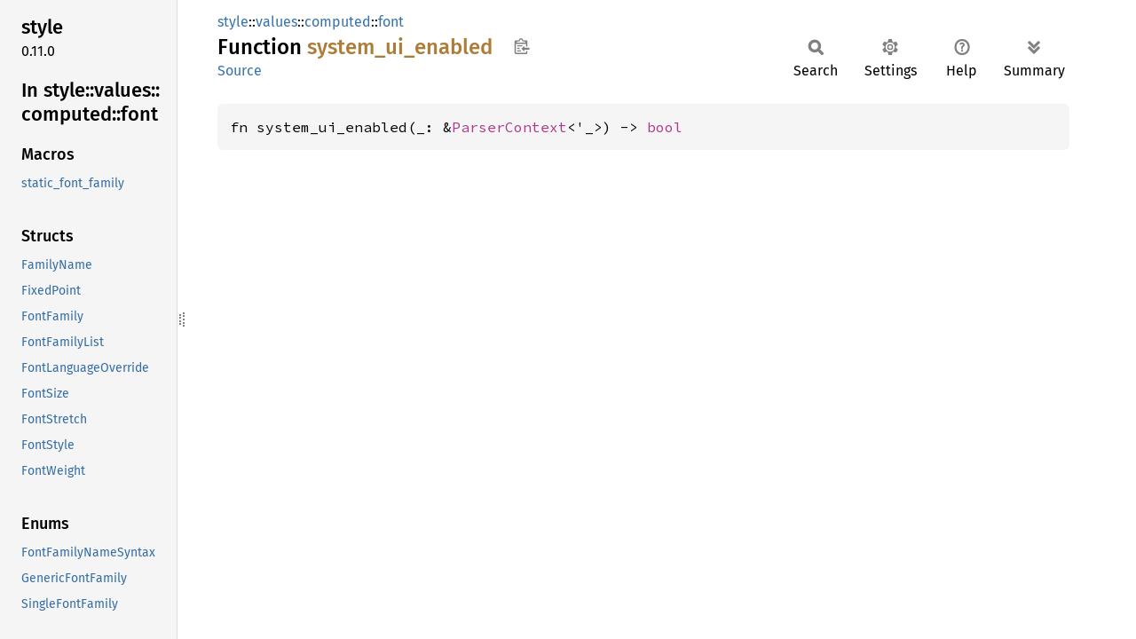

--- FILE ---
content_type: text/html; charset=utf-8
request_url: https://doc.servo.org/style/values/computed/font/fn.system_ui_enabled.html
body_size: 1327
content:
<!DOCTYPE html><html lang="en"><head><meta charset="utf-8"><meta name="viewport" content="width=device-width, initial-scale=1.0"><meta name="generator" content="rustdoc"><meta name="description" content="API documentation for the Rust `system_ui_enabled` fn in crate `style`."><title>system_ui_enabled in style::values::computed::font - Rust</title><script>if(window.location.protocol!=="file:")document.head.insertAdjacentHTML("beforeend","SourceSerif4-Regular-6b053e98.ttf.woff2,FiraSans-Italic-81dc35de.woff2,FiraSans-Regular-0fe48ade.woff2,FiraSans-MediumItalic-ccf7e434.woff2,FiraSans-Medium-e1aa3f0a.woff2,SourceCodePro-Regular-8badfe75.ttf.woff2,SourceCodePro-Semibold-aa29a496.ttf.woff2".split(",").map(f=>`<link rel="preload" as="font" type="font/woff2"href="../../../../static.files/${f}">`).join(""))</script><link rel="stylesheet" href="../../../../static.files/normalize-9960930a.css"><link rel="stylesheet" href="../../../../static.files/rustdoc-e56847b5.css"><meta name="rustdoc-vars" data-root-path="../../../../" data-static-root-path="../../../../static.files/" data-current-crate="style" data-themes="" data-resource-suffix="" data-rustdoc-version="1.91.0 (f8297e351 2025-10-28)" data-channel="1.91.0" data-search-js="search-e256b49e.js" data-stringdex-js="stringdex-c3e638e9.js" data-settings-js="settings-c38705f0.js" ><script src="../../../../static.files/storage-e2aeef58.js"></script><script defer src="sidebar-items.js"></script><script defer src="../../../../static.files/main-6dc2a7f3.js"></script><noscript><link rel="stylesheet" href="../../../../static.files/noscript-263c88ec.css"></noscript><link rel="alternate icon" type="image/png" href="../../../../static.files/favicon-32x32-eab170b8.png"><link rel="icon" type="image/svg+xml" href="../../../../static.files/favicon-044be391.svg"></head><body class="rustdoc fn"><!--[if lte IE 11]><div class="warning">This old browser is unsupported and will most likely display funky things.</div><![endif]--><rustdoc-topbar><h2><a href="#">system_ui_enabled</a></h2></rustdoc-topbar><nav class="sidebar"><div class="sidebar-crate"><h2><a href="../../../../style/index.html">style</a><span class="version">0.11.0</span></h2></div><div class="sidebar-elems"><div id="rustdoc-modnav"><h2><a href="index.html">In style::<wbr>values::<wbr>computed::<wbr>font</a></h2></div></div></nav><div class="sidebar-resizer" title="Drag to resize sidebar"></div><main><div class="width-limiter"><section id="main-content" class="content"><div class="main-heading"><div class="rustdoc-breadcrumbs"><a href="../../../index.html">style</a>::<wbr><a href="../../index.html">values</a>::<wbr><a href="../index.html">computed</a>::<wbr><a href="index.html">font</a></div><h1>Function <span class="fn">system_<wbr>ui_<wbr>enabled</span>&nbsp;<button id="copy-path" title="Copy item path to clipboard">Copy item path</button></h1><rustdoc-toolbar></rustdoc-toolbar><span class="sub-heading"><a class="src" href="../../../../src/style/values/computed/font.rs.html#584-586">Source</a> </span></div><pre class="rust item-decl"><code>fn system_ui_enabled(_: &amp;<a class="struct" href="../../../parser/struct.ParserContext.html" title="struct style::parser::ParserContext">ParserContext</a>&lt;'_&gt;) -&gt; <a class="primitive" href="https://doc.rust-lang.org/1.91.0/std/primitive.bool.html">bool</a></code></pre></section></div></main><script defer src="https://static.cloudflareinsights.com/beacon.min.js/vcd15cbe7772f49c399c6a5babf22c1241717689176015" integrity="sha512-ZpsOmlRQV6y907TI0dKBHq9Md29nnaEIPlkf84rnaERnq6zvWvPUqr2ft8M1aS28oN72PdrCzSjY4U6VaAw1EQ==" data-cf-beacon='{"version":"2024.11.0","token":"2d16d07e80de4d1dbebd7e5eb915652a","r":1,"server_timing":{"name":{"cfCacheStatus":true,"cfEdge":true,"cfExtPri":true,"cfL4":true,"cfOrigin":true,"cfSpeedBrain":true},"location_startswith":null}}' crossorigin="anonymous"></script>
</body></html>

--- FILE ---
content_type: application/javascript; charset=utf-8
request_url: https://doc.servo.org/static.files/main-6dc2a7f3.js
body_size: 10571
content:
"use strict";window.RUSTDOC_TOOLTIP_HOVER_MS=300;window.RUSTDOC_TOOLTIP_HOVER_EXIT_MS=450;function resourcePath(basename,extension){return getVar("root-path")+basename+getVar("resource-suffix")+extension;}function hideMain(){addClass(document.getElementById(MAIN_ID),"hidden");const toggle=document.getElementById("toggle-all-docs");if(toggle){toggle.setAttribute("disabled","disabled");}}function showMain(){const main=document.getElementById(MAIN_ID);if(!main){return;}removeClass(main,"hidden");const mainHeading=main.querySelector(".main-heading");if(mainHeading&&window.searchState.rustdocToolbar){if(window.searchState.rustdocToolbar.parentElement){window.searchState.rustdocToolbar.parentElement.removeChild(window.searchState.rustdocToolbar,);}mainHeading.appendChild(window.searchState.rustdocToolbar);}const toggle=document.getElementById("toggle-all-docs");if(toggle){toggle.removeAttribute("disabled");}}window.rootPath=getVar("root-path");window.currentCrate=getVar("current-crate");function getVirtualKey(ev){if("key"in ev&&typeof ev.key!=="undefined"){return ev.key;}const c=ev.charCode||ev.keyCode;if(c===27){return"Escape";}return String.fromCharCode(c);}const MAIN_ID="main-content";const ALTERNATIVE_DISPLAY_ID="alternative-display";const NOT_DISPLAYED_ID="not-displayed";function getNakedUrl(){return window.location.href.split("?")[0].split("#")[0];}function insertAfter(newNode,referenceNode){referenceNode.parentNode.insertBefore(newNode,referenceNode.nextSibling);}function getOrCreateSection(id,classes){let el=document.getElementById(id);if(!el){el=document.createElement("section");el.id=id;el.className=classes;insertAfter(el,document.getElementById(MAIN_ID));}return el;}function getAlternativeDisplayElem(){return getOrCreateSection(ALTERNATIVE_DISPLAY_ID,"content hidden");}function getNotDisplayedElem(){return getOrCreateSection(NOT_DISPLAYED_ID,"hidden");}function switchDisplayedElement(elemToDisplay){const el=getAlternativeDisplayElem();if(el.children.length>0){getNotDisplayedElem().appendChild(el.firstElementChild);}if(elemToDisplay===null){addClass(el,"hidden");showMain();return;}el.appendChild(elemToDisplay);hideMain();removeClass(el,"hidden");const mainHeading=elemToDisplay.querySelector(".main-heading");if(mainHeading&&window.searchState.rustdocToolbar){if(window.searchState.rustdocToolbar.parentElement){window.searchState.rustdocToolbar.parentElement.removeChild(window.searchState.rustdocToolbar,);}mainHeading.appendChild(window.searchState.rustdocToolbar);}}function browserSupportsHistoryApi(){return window.history&&typeof window.history.pushState==="function";}function preLoadCss(cssUrl){const link=document.createElement("link");link.href=cssUrl;link.rel="preload";link.as="style";document.getElementsByTagName("head")[0].appendChild(link);}(function(){const isHelpPage=window.location.pathname.endsWith("/help.html");function loadScript(url,errorCallback){const script=document.createElement("script");script.src=url;if(errorCallback!==undefined){script.onerror=errorCallback;}document.head.append(script);}onEachLazy(document.querySelectorAll(".settings-menu"),settingsMenu=>{settingsMenu.querySelector("a").onclick=event=>{if(event.ctrlKey||event.altKey||event.metaKey){return;}window.hideAllModals(false);addClass(settingsMenu,"rotate");event.preventDefault();loadScript(getVar("static-root-path")+getVar("settings-js"));setTimeout(()=>{const themes=getVar("themes").split(",");for(const theme of themes){if(theme!==""){preLoadCss(getVar("root-path")+theme+".css");}}},0);};});window.searchState={rustdocToolbar:document.querySelector("rustdoc-toolbar"),loadingText:"Loading search results...",inputElement:()=>{let el=document.getElementsByClassName("search-input")[0];if(!el){const out=nonnull(nonnull(window.searchState.outputElement()).parentElement);const hdr=document.createElement("div");hdr.className="main-heading search-results-main-heading";const params=window.searchState.getQueryStringParams();const autofocusParam=params.search===""?"autofocus":"";hdr.innerHTML=`<nav class="sub">
                    <form class="search-form loading">
                        <span></span> <!-- This empty span is a hacky fix for Safari: see #93184 -->
                        <input
                            ${autofocusParam}
                            class="search-input"
                            name="search"
                            aria-label="Run search in the documentation"
                            autocomplete="off"
                            spellcheck="false"
                            placeholder="Type ‘S’ or ‘/’ to search, ‘?’ for more options…"
                            type="search">
                    </form>
                </nav><div class="search-switcher"></div>`;out.insertBefore(hdr,window.searchState.outputElement());el=document.getElementsByClassName("search-input")[0];}if(el instanceof HTMLInputElement){return el;}return null;},containerElement:()=>{let el=document.getElementById("search");if(!el){el=document.createElement("section");el.id="search";getNotDisplayedElem().appendChild(el);}return el;},outputElement:()=>{const container=window.searchState.containerElement();if(!container){return null;}let el=container.querySelector(".search-out");if(!el){el=document.createElement("div");el.className="search-out";container.appendChild(el);}return el;},title:document.title,titleBeforeSearch:document.title,timeout:null,currentTab:0,focusedByTab:[null,null,null],clearInputTimeout:()=>{if(window.searchState.timeout!==null){clearTimeout(window.searchState.timeout);window.searchState.timeout=null;}},isDisplayed:()=>{const container=window.searchState.containerElement();if(!container){return false;}return!!container.parentElement&&container.parentElement.id===ALTERNATIVE_DISPLAY_ID;},focus:()=>{const inputElement=window.searchState.inputElement();window.searchState.showResults();if(inputElement){inputElement.focus();requestAnimationFrame(()=>inputElement.focus());}},defocus:()=>{nonnull(window.searchState.inputElement()).blur();},toggle:()=>{if(window.searchState.isDisplayed()){window.searchState.defocus();window.searchState.hideResults();}else{window.searchState.focus();}},showResults:()=>{document.title=window.searchState.title;if(window.searchState.isDisplayed()){return;}const search=window.searchState.containerElement();switchDisplayedElement(search);const btn=document.querySelector("#search-button a");if(browserSupportsHistoryApi()&&btn instanceof HTMLAnchorElement&&window.searchState.getQueryStringParams().search===undefined){history.pushState(null,"",btn.href);}const btnLabel=document.querySelector("#search-button a span.label");if(btnLabel){btnLabel.innerHTML="Exit";}},removeQueryParameters:()=>{document.title=window.searchState.titleBeforeSearch;if(browserSupportsHistoryApi()){history.replaceState(null,"",getNakedUrl()+window.location.hash);}},hideResults:()=>{switchDisplayedElement(null);window.searchState.removeQueryParameters();const btnLabel=document.querySelector("#search-button a span.label");if(btnLabel){btnLabel.innerHTML="Search";}},getQueryStringParams:()=>{const params={};window.location.search.substring(1).split("&").map(s=>{const pair=s.split("=").map(x=>x.replace(/\+/g," "));params[decodeURIComponent(pair[0])]=typeof pair[1]==="undefined"?null:decodeURIComponent(pair[1]);});return params;},setup:()=>{let searchLoaded=false;const search_input=window.searchState.inputElement();if(!search_input){return;}function sendSearchForm(){document.getElementsByClassName("search-form")[0].submit();}function loadSearch(){if(!searchLoaded){searchLoaded=true;window.rr_=data=>{window.searchIndex=data;};if(!window.StringdexOnload){window.StringdexOnload=[];}window.StringdexOnload.push(()=>{loadScript(getVar("static-root-path")+getVar("search-js"),sendSearchForm,);});loadScript(getVar("static-root-path")+getVar("stringdex-js"),sendSearchForm);loadScript(resourcePath("search.index/root",".js"),sendSearchForm);}}search_input.addEventListener("focus",()=>{loadSearch();});const btn=document.getElementById("search-button");if(btn){btn.onclick=event=>{if(event.ctrlKey||event.altKey||event.metaKey){return;}event.preventDefault();window.searchState.toggle();loadSearch();};}if(browserSupportsHistoryApi()){const previousTitle=document.title;window.addEventListener("popstate",e=>{const params=window.searchState.getQueryStringParams();document.title=previousTitle;const inputElement=window.searchState.inputElement();if(params.search!==undefined&&inputElement!==null){loadSearch();inputElement.value=params.search;e.preventDefault();window.searchState.showResults();if(params.search===""){window.searchState.focus();}}else{window.searchState.hideResults();}});}window.onpageshow=()=>{const inputElement=window.searchState.inputElement();const qSearch=window.searchState.getQueryStringParams().search;if(qSearch!==undefined&&inputElement!==null){if(inputElement.value===""){inputElement.value=qSearch;}window.searchState.showResults();if(qSearch===""){loadSearch();window.searchState.focus();}}else{window.searchState.hideResults();}};const params=window.searchState.getQueryStringParams();if(params.search!==undefined){window.searchState.setLoadingSearch();loadSearch();}},setLoadingSearch:()=>{const search=window.searchState.outputElement();nonnull(search).innerHTML="<h3 class=\"search-loading\">"+window.searchState.loadingText+"</h3>";window.searchState.showResults();},descShards:new Map(),loadDesc:async function({descShard,descIndex}){if(descShard.promise===null){descShard.promise=new Promise((resolve,reject)=>{descShard.resolve=resolve;const ds=descShard;const fname=`${ds.crate}-desc-${ds.shard}-`;const url=resourcePath(`search.desc/${descShard.crate}/${fname}`,".js",);loadScript(url,reject);});}const list=await descShard.promise;return list[descIndex];},loadedDescShard:function(crate,shard,data){this.descShards.get(crate)[shard].resolve(data.split("\n"));},};const toggleAllDocsId="toggle-all-docs";let savedHash="";function handleHashes(ev){if(ev!==null&&window.searchState.isDisplayed()&&ev.newURL){switchDisplayedElement(null);const hash=ev.newURL.slice(ev.newURL.indexOf("#")+1);if(browserSupportsHistoryApi()){history.replaceState(null,"",getNakedUrl()+window.location.search+"#"+hash);}const elem=document.getElementById(hash);if(elem){elem.scrollIntoView();}}const pageId=window.location.hash.replace(/^#/,"");if(savedHash!==pageId){savedHash=pageId;if(pageId!==""){expandSection(pageId);}}if(savedHash.startsWith("impl-")){const splitAt=savedHash.indexOf("/");if(splitAt!==-1){const implId=savedHash.slice(0,splitAt);const assocId=savedHash.slice(splitAt+1);const implElems=document.querySelectorAll(`details > summary > section[id^="${implId}"]`,);onEachLazy(implElems,implElem=>{const numbered=/^(.+?)-([0-9]+)$/.exec(implElem.id);if(implElem.id!==implId&&(!numbered||numbered[1]!==implId)){return false;}return onEachLazy(implElem.parentElement.parentElement.querySelectorAll(`[id^="${assocId}"]`),item=>{const numbered=/^(.+?)-([0-9]+)$/.exec(item.id);if(item.id===assocId||(numbered&&numbered[1]===assocId)){openParentDetails(item);item.scrollIntoView();setTimeout(()=>{window.location.replace("#"+item.id);},0);return true;}},);});}}}function onHashChange(ev){hideSidebar();handleHashes(ev);}function openParentDetails(elem){while(elem){if(elem.tagName==="DETAILS"){elem.open=true;}elem=elem.parentElement;}}function expandSection(id){openParentDetails(document.getElementById(id));}function handleEscape(ev){window.searchState.clearInputTimeout();window.searchState.hideResults();ev.preventDefault();window.searchState.defocus();window.hideAllModals(true);}function handleShortcut(ev){const disableShortcuts=getSettingValue("disable-shortcuts")==="true";if(ev.ctrlKey||ev.altKey||ev.metaKey||disableShortcuts){return;}if(document.activeElement&&document.activeElement.tagName==="INPUT"&&document.activeElement.type!=="checkbox"&&document.activeElement.type!=="radio"){switch(getVirtualKey(ev)){case"Escape":handleEscape(ev);break;}}else{switch(getVirtualKey(ev)){case"Escape":handleEscape(ev);break;case"s":case"S":case"/":ev.preventDefault();window.searchState.focus();break;case"+":ev.preventDefault();expandAllDocs();break;case"-":ev.preventDefault();collapseAllDocs(false);break;case"_":ev.preventDefault();collapseAllDocs(true);break;case"?":showHelp();break;default:break;}}}document.addEventListener("keypress",handleShortcut);document.addEventListener("keydown",handleShortcut);function addSidebarItems(){if(!window.SIDEBAR_ITEMS){return;}const sidebar=document.getElementById("rustdoc-modnav");function block(shortty,id,longty){const filtered=window.SIDEBAR_ITEMS[shortty];if(!filtered){return;}const modpath=hasClass(document.querySelector(".rustdoc"),"mod")?"../":"";const h3=document.createElement("h3");h3.innerHTML=`<a href="${modpath}index.html#${id}">${longty}</a>`;const ul=document.createElement("ul");ul.className="block "+shortty;for(const name of filtered){let path;if(shortty==="mod"){path=`${modpath}${name}/index.html`;}else{path=`${modpath}${shortty}.${name}.html`;}let current_page=document.location.href.toString();if(current_page.endsWith("/")){current_page+="index.html";}const link=document.createElement("a");link.href=path;link.textContent=name;const li=document.createElement("li");if(link.href===current_page){li.classList.add("current");}li.appendChild(link);ul.appendChild(li);}sidebar.appendChild(h3);sidebar.appendChild(ul);}if(sidebar){block("primitive","primitives","Primitive Types");block("mod","modules","Modules");block("macro","macros","Macros");block("struct","structs","Structs");block("enum","enums","Enums");block("constant","constants","Constants");block("static","static","Statics");block("trait","traits","Traits");block("fn","functions","Functions");block("type","types","Type Aliases");block("union","unions","Unions");block("foreigntype","foreign-types","Foreign Types");block("keyword","keywords","Keywords");block("attribute","attributes","Attributes");block("attr","attributes","Attribute Macros");block("derive","derives","Derive Macros");block("traitalias","trait-aliases","Trait Aliases");}}window.register_implementors=imp=>{const implementors=document.getElementById("implementors-list");const synthetic_implementors=document.getElementById("synthetic-implementors-list");const inlined_types=new Set();const TEXT_IDX=0;const SYNTHETIC_IDX=1;const TYPES_IDX=2;if(synthetic_implementors){onEachLazy(synthetic_implementors.getElementsByClassName("impl"),el=>{const aliases=el.getAttribute("data-aliases");if(!aliases){return;}aliases.split(",").forEach(alias=>{inlined_types.add(alias);});});}let currentNbImpls=implementors.getElementsByClassName("impl").length;const traitName=document.querySelector(".main-heading h1 > .trait").textContent;const baseIdName="impl-"+traitName+"-";const libs=Object.getOwnPropertyNames(imp);const script=document.querySelector("script[data-ignore-extern-crates]");const ignoreExternCrates=new Set((script?script.getAttribute("data-ignore-extern-crates"):"").split(","),);for(const lib of libs){if(lib===window.currentCrate||ignoreExternCrates.has(lib)){continue;}const structs=imp[lib];struct_loop:for(const struct of structs){const list=struct[SYNTHETIC_IDX]?synthetic_implementors:implementors;if(struct[SYNTHETIC_IDX]){for(const struct_type of struct[TYPES_IDX]){if(inlined_types.has(struct_type)){continue struct_loop;}inlined_types.add(struct_type);}}const code=document.createElement("h3");code.innerHTML=struct[TEXT_IDX];addClass(code,"code-header");onEachLazy(code.getElementsByTagName("a"),elem=>{const href=elem.getAttribute("href");if(href&&!href.startsWith("#")&&!/^(?:[a-z+]+:)?\/\//.test(href)){elem.setAttribute("href",window.rootPath+href);}});const currentId=baseIdName+currentNbImpls;const anchor=document.createElement("a");anchor.href="#"+currentId;addClass(anchor,"anchor");const display=document.createElement("div");display.id=currentId;addClass(display,"impl");display.appendChild(anchor);display.appendChild(code);list.appendChild(display);currentNbImpls+=1;}}};if(window.pending_implementors){window.register_implementors(window.pending_implementors);}window.register_type_impls=imp=>{if(!imp||!imp[window.currentCrate]){return;}window.pending_type_impls=undefined;const idMap=new Map();let implementations=document.getElementById("implementations-list");let trait_implementations=document.getElementById("trait-implementations-list");let trait_implementations_header=document.getElementById("trait-implementations");const script=document.querySelector("script[data-self-path]");const selfPath=script?script.getAttribute("data-self-path"):null;const mainContent=document.querySelector("#main-content");const sidebarSection=document.querySelector(".sidebar section");let methods=document.querySelector(".sidebar .block.method");let associatedTypes=document.querySelector(".sidebar .block.associatedtype");let associatedConstants=document.querySelector(".sidebar .block.associatedconstant");let sidebarTraitList=document.querySelector(".sidebar .block.trait-implementation");for(const impList of imp[window.currentCrate]){const types=impList.slice(2);const text=impList[0];const isTrait=impList[1]!==0;const traitName=impList[1];if(types.indexOf(selfPath)===-1){continue;}let outputList=isTrait?trait_implementations:implementations;if(outputList===null){const outputListName=isTrait?"Trait Implementations":"Implementations";const outputListId=isTrait?"trait-implementations-list":"implementations-list";const outputListHeaderId=isTrait?"trait-implementations":"implementations";const outputListHeader=document.createElement("h2");outputListHeader.id=outputListHeaderId;outputListHeader.innerText=outputListName;outputList=document.createElement("div");outputList.id=outputListId;if(isTrait){const link=document.createElement("a");link.href=`#${outputListHeaderId}`;link.innerText="Trait Implementations";const h=document.createElement("h3");h.appendChild(link);trait_implementations=outputList;trait_implementations_header=outputListHeader;sidebarSection.appendChild(h);sidebarTraitList=document.createElement("ul");sidebarTraitList.className="block trait-implementation";sidebarSection.appendChild(sidebarTraitList);mainContent.appendChild(outputListHeader);mainContent.appendChild(outputList);}else{implementations=outputList;if(trait_implementations){mainContent.insertBefore(outputListHeader,trait_implementations_header);mainContent.insertBefore(outputList,trait_implementations_header);}else{const mainContent=document.querySelector("#main-content");mainContent.appendChild(outputListHeader);mainContent.appendChild(outputList);}}}const template=document.createElement("template");template.innerHTML=text;onEachLazy(template.content.querySelectorAll("a"),elem=>{const href=elem.getAttribute("href");if(href&&!href.startsWith("#")&&!/^(?:[a-z+]+:)?\/\//.test(href)){elem.setAttribute("href",window.rootPath+href);}});onEachLazy(template.content.querySelectorAll("[id]"),el=>{let i=0;if(idMap.has(el.id)){i=idMap.get(el.id);}else if(document.getElementById(el.id)){i=1;while(document.getElementById(`${el.id}-${2 * i}`)){i=2*i;}while(document.getElementById(`${el.id}-${i}`)){i+=1;}}if(i!==0){const oldHref=`#${el.id}`;const newHref=`#${el.id}-${i}`;el.id=`${el.id}-${i}`;onEachLazy(template.content.querySelectorAll("a[href]"),link=>{if(link.getAttribute("href")===oldHref){link.href=newHref;}});}idMap.set(el.id,i+1);});const templateAssocItems=template.content.querySelectorAll("section.tymethod, "+"section.method, section.associatedtype, section.associatedconstant");if(isTrait){const li=document.createElement("li");const a=document.createElement("a");a.href=`#${template.content.querySelector(".impl").id}`;a.textContent=traitName;li.appendChild(a);sidebarTraitList.append(li);}else{onEachLazy(templateAssocItems,item=>{let block=hasClass(item,"associatedtype")?associatedTypes:(hasClass(item,"associatedconstant")?associatedConstants:(methods));if(!block){const blockTitle=hasClass(item,"associatedtype")?"Associated Types":(hasClass(item,"associatedconstant")?"Associated Constants":("Methods"));const blockClass=hasClass(item,"associatedtype")?"associatedtype":(hasClass(item,"associatedconstant")?"associatedconstant":("method"));const blockHeader=document.createElement("h3");const blockLink=document.createElement("a");blockLink.href="#implementations";blockLink.innerText=blockTitle;blockHeader.appendChild(blockLink);block=document.createElement("ul");block.className=`block ${blockClass}`;const insertionReference=methods||sidebarTraitList;if(insertionReference){const insertionReferenceH=insertionReference.previousElementSibling;sidebarSection.insertBefore(blockHeader,insertionReferenceH);sidebarSection.insertBefore(block,insertionReferenceH);}else{sidebarSection.appendChild(blockHeader);sidebarSection.appendChild(block);}if(hasClass(item,"associatedtype")){associatedTypes=block;}else if(hasClass(item,"associatedconstant")){associatedConstants=block;}else{methods=block;}}const li=document.createElement("li");const a=document.createElement("a");a.innerText=item.id.split("-")[0].split(".")[1];a.href=`#${item.id}`;li.appendChild(a);block.appendChild(li);});}outputList.appendChild(template.content);}for(const list of[methods,associatedTypes,associatedConstants,sidebarTraitList]){if(!list){continue;}const newChildren=Array.prototype.slice.call(list.children);newChildren.sort((a,b)=>{const aI=a.innerText;const bI=b.innerText;return aI<bI?-1:aI>bI?1:0;});list.replaceChildren(...newChildren);}};if(window.pending_type_impls){window.register_type_impls(window.pending_type_impls);}function addSidebarCrates(){if(!window.ALL_CRATES){return;}const sidebarElems=document.getElementById("rustdoc-modnav");if(!sidebarElems){return;}const h3=document.createElement("h3");h3.innerHTML="Crates";const ul=document.createElement("ul");ul.className="block crate";for(const crate of window.ALL_CRATES){const link=document.createElement("a");link.href=window.rootPath+crate+"/index.html";link.textContent=crate;const li=document.createElement("li");if(window.rootPath!=="./"&&crate===window.currentCrate){li.className="current";}li.appendChild(link);ul.appendChild(li);}sidebarElems.appendChild(h3);sidebarElems.appendChild(ul);}function expandAllDocs(){const innerToggle=document.getElementById(toggleAllDocsId);removeClass(innerToggle,"will-expand");onEachLazy(document.getElementsByClassName("toggle"),e=>{if(!hasClass(e,"type-contents-toggle")&&!hasClass(e,"more-examples-toggle")){e.open=true;}});innerToggle.children[0].innerText="Summary";}function collapseAllDocs(collapseImpls){const innerToggle=document.getElementById(toggleAllDocsId);addClass(innerToggle,"will-expand");onEachLazy(document.getElementsByClassName("toggle"),e=>{if((collapseImpls||e.parentNode.id!=="implementations-list")||(!hasClass(e,"implementors-toggle")&&!hasClass(e,"type-contents-toggle"))){e.open=false;}});innerToggle.children[0].innerText="Show all";}function toggleAllDocs(ev){const innerToggle=document.getElementById(toggleAllDocsId);if(!innerToggle){return;}if(hasClass(innerToggle,"will-expand")){expandAllDocs();}else{collapseAllDocs(ev!==undefined&&ev.shiftKey);}}(function(){const toggles=document.getElementById(toggleAllDocsId);if(toggles){toggles.onclick=toggleAllDocs;}const hideMethodDocs=getSettingValue("auto-hide-method-docs")==="true";const hideImplementations=getSettingValue("auto-hide-trait-implementations")==="true";const hideLargeItemContents=getSettingValue("auto-hide-large-items")!=="false";function setImplementorsTogglesOpen(id,open){const list=document.getElementById(id);if(list!==null){onEachLazy(list.getElementsByClassName("implementors-toggle"),e=>{e.open=open;});}}if(hideImplementations){setImplementorsTogglesOpen("trait-implementations-list",false);setImplementorsTogglesOpen("blanket-implementations-list",false);}onEachLazy(document.getElementsByClassName("toggle"),e=>{if(!hideLargeItemContents&&hasClass(e,"type-contents-toggle")){e.open=true;}if(hideMethodDocs&&hasClass(e,"method-toggle")){e.open=false;}});}());window.rustdoc_add_line_numbers_to_examples=()=>{function generateLine(nb){return`<span data-nosnippet>${nb}</span>`;}onEachLazy(document.querySelectorAll(".rustdoc:not(.src) :not(.scraped-example) > .example-wrap > pre > code",),code=>{if(hasClass(code.parentElement.parentElement,"hide-lines")){removeClass(code.parentElement.parentElement,"hide-lines");return;}const lines=code.innerHTML.split("\n");const digits=(lines.length+"").length;code.innerHTML=lines.map((line,index)=>generateLine(index+1)+line).join("\n");addClass(code.parentElement.parentElement,`digits-${digits}`);});};window.rustdoc_remove_line_numbers_from_examples=()=>{onEachLazy(document.querySelectorAll(".rustdoc:not(.src) :not(.scraped-example) > .example-wrap"),x=>addClass(x,"hide-lines"),);};if(getSettingValue("line-numbers")==="true"){window.rustdoc_add_line_numbers_to_examples();}function showSidebar(){window.hideAllModals(false);const sidebar=document.getElementsByClassName("sidebar")[0];addClass(sidebar,"shown");}function hideSidebar(){const sidebar=document.getElementsByClassName("sidebar")[0];removeClass(sidebar,"shown");}window.addEventListener("resize",()=>{if(window.CURRENT_TOOLTIP_ELEMENT){const base=window.CURRENT_TOOLTIP_ELEMENT.TOOLTIP_BASE;const force_visible=base.TOOLTIP_FORCE_VISIBLE;hideTooltip(false);if(force_visible){showTooltip(base);base.TOOLTIP_FORCE_VISIBLE=true;}}});const mainElem=document.getElementById(MAIN_ID);if(mainElem){mainElem.addEventListener("click",hideSidebar);}onEachLazy(document.querySelectorAll("a[href^='#']"),el=>{el.addEventListener("click",()=>{expandSection(el.hash.slice(1));hideSidebar();});});onEachLazy(document.querySelectorAll(".toggle > summary:not(.hideme)"),el=>{el.addEventListener("click",e=>{if(!e.target.matches("summary, a, a *")){e.preventDefault();}});});function showTooltip(e){const notable_ty=e.getAttribute("data-notable-ty");if(!window.NOTABLE_TRAITS&&notable_ty){const data=document.getElementById("notable-traits-data");if(data){window.NOTABLE_TRAITS=JSON.parse(data.innerText);}else{throw new Error("showTooltip() called with notable without any notable traits!");}}if(window.CURRENT_TOOLTIP_ELEMENT&&window.CURRENT_TOOLTIP_ELEMENT.TOOLTIP_BASE===e){clearTooltipHoverTimeout(window.CURRENT_TOOLTIP_ELEMENT);return;}window.hideAllModals(false);const wrapper=Object.assign(document.createElement("div"),{TOOLTIP_BASE:e});if(notable_ty){wrapper.innerHTML="<div class=\"content\">"+window.NOTABLE_TRAITS[notable_ty]+"</div>";}else{const ttl=e.getAttribute("title");if(ttl!==null){e.setAttribute("data-title",ttl);e.removeAttribute("title");}const dttl=e.getAttribute("data-title");if(dttl!==null){const titleContent=document.createElement("div");titleContent.className="content";titleContent.appendChild(document.createTextNode(dttl));wrapper.appendChild(titleContent);}}wrapper.className="tooltip popover";const focusCatcher=document.createElement("div");focusCatcher.setAttribute("tabindex","0");focusCatcher.onfocus=hideTooltip;wrapper.appendChild(focusCatcher);const pos=e.getBoundingClientRect();wrapper.style.top=(pos.top+window.scrollY+pos.height)+"px";wrapper.style.left=0;wrapper.style.right="auto";wrapper.style.visibility="hidden";document.body.appendChild(wrapper);const wrapperPos=wrapper.getBoundingClientRect();const finalPos=pos.left+window.scrollX-wrapperPos.width+24;if(finalPos>0){wrapper.style.left=finalPos+"px";}else{wrapper.style.setProperty("--popover-arrow-offset",(wrapperPos.right-pos.right+4)+"px",);}wrapper.style.visibility="";window.CURRENT_TOOLTIP_ELEMENT=wrapper;clearTooltipHoverTimeout(window.CURRENT_TOOLTIP_ELEMENT);wrapper.onpointerenter=ev=>{if(ev.pointerType!=="mouse"){return;}clearTooltipHoverTimeout(e);};wrapper.onpointerleave=ev=>{if(ev.pointerType!=="mouse"||!(ev.relatedTarget instanceof HTMLElement)){return;}if(!e.TOOLTIP_FORCE_VISIBLE&&!e.contains(ev.relatedTarget)){setTooltipHoverTimeout(e,false);addClass(wrapper,"fade-out");}};}function setTooltipHoverTimeout(element,show){clearTooltipHoverTimeout(element);if(!show&&!window.CURRENT_TOOLTIP_ELEMENT){return;}if(show&&window.CURRENT_TOOLTIP_ELEMENT){return;}if(window.CURRENT_TOOLTIP_ELEMENT&&window.CURRENT_TOOLTIP_ELEMENT.TOOLTIP_BASE!==element){return;}element.TOOLTIP_HOVER_TIMEOUT=setTimeout(()=>{if(show){showTooltip(element);}else if(!element.TOOLTIP_FORCE_VISIBLE){hideTooltip(false);}},show?window.RUSTDOC_TOOLTIP_HOVER_MS:window.RUSTDOC_TOOLTIP_HOVER_EXIT_MS);}function clearTooltipHoverTimeout(element){if(element.TOOLTIP_HOVER_TIMEOUT!==undefined){removeClass(window.CURRENT_TOOLTIP_ELEMENT,"fade-out");clearTimeout(element.TOOLTIP_HOVER_TIMEOUT);delete element.TOOLTIP_HOVER_TIMEOUT;}}function tooltipBlurHandler(event){if(window.CURRENT_TOOLTIP_ELEMENT&&!window.CURRENT_TOOLTIP_ELEMENT.contains(document.activeElement)&&!window.CURRENT_TOOLTIP_ELEMENT.contains(event.relatedTarget)&&!window.CURRENT_TOOLTIP_ELEMENT.TOOLTIP_BASE.contains(document.activeElement)&&!window.CURRENT_TOOLTIP_ELEMENT.TOOLTIP_BASE.contains(event.relatedTarget)){setTimeout(()=>hideTooltip(false),0);}}function hideTooltip(focus){if(window.CURRENT_TOOLTIP_ELEMENT){if(window.CURRENT_TOOLTIP_ELEMENT.TOOLTIP_BASE.TOOLTIP_FORCE_VISIBLE){if(focus){window.CURRENT_TOOLTIP_ELEMENT.TOOLTIP_BASE.focus();}window.CURRENT_TOOLTIP_ELEMENT.TOOLTIP_BASE.TOOLTIP_FORCE_VISIBLE=false;}document.body.removeChild(window.CURRENT_TOOLTIP_ELEMENT);clearTooltipHoverTimeout(window.CURRENT_TOOLTIP_ELEMENT);window.CURRENT_TOOLTIP_ELEMENT=undefined;}}onEachLazy(document.getElementsByClassName("tooltip"),e=>{e.onclick=()=>{e.TOOLTIP_FORCE_VISIBLE=e.TOOLTIP_FORCE_VISIBLE?false:true;if(window.CURRENT_TOOLTIP_ELEMENT&&!e.TOOLTIP_FORCE_VISIBLE){hideTooltip(true);}else{showTooltip(e);window.CURRENT_TOOLTIP_ELEMENT.setAttribute("tabindex","0");window.CURRENT_TOOLTIP_ELEMENT.focus();window.CURRENT_TOOLTIP_ELEMENT.onblur=tooltipBlurHandler;}return false;};e.onpointerenter=ev=>{if(ev.pointerType!=="mouse"){return;}setTooltipHoverTimeout(e,true);};e.onpointermove=ev=>{if(ev.pointerType!=="mouse"){return;}setTooltipHoverTimeout(e,true);};e.onpointerleave=ev=>{if(ev.pointerType!=="mouse"){return;}if(!e.TOOLTIP_FORCE_VISIBLE&&window.CURRENT_TOOLTIP_ELEMENT&&!window.CURRENT_TOOLTIP_ELEMENT.contains(ev.relatedTarget)){setTooltipHoverTimeout(e,false);addClass(window.CURRENT_TOOLTIP_ELEMENT,"fade-out");}};});const sidebar_menu_toggle=document.getElementsByClassName("sidebar-menu-toggle")[0];if(sidebar_menu_toggle){sidebar_menu_toggle.addEventListener("click",()=>{const sidebar=document.getElementsByClassName("sidebar")[0];if(!hasClass(sidebar,"shown")){showSidebar();}else{hideSidebar();}});}function helpBlurHandler(event){const isInPopover=onEachLazy(document.querySelectorAll(".settings-menu, .help-menu"),menu=>{return menu.contains(document.activeElement)||menu.contains(event.relatedTarget);},);if(!isInPopover){window.hidePopoverMenus();}}function buildHelpMenu(){const book_info=document.createElement("span");const drloChannel=`https://doc.rust-lang.org/${getVar("channel")}`;book_info.className="top";book_info.innerHTML=`You can find more information in \
<a href="${drloChannel}/rustdoc/">the rustdoc book</a>.`;const shortcuts=[["?","Show this help dialog"],["S / /","Focus the search field"],["↑","Move up in search results"],["↓","Move down in search results"],["← / →","Switch result tab (when results focused)"],["&#9166;","Go to active search result"],["+","Expand all sections"],["-","Collapse all sections"],["_","Collapse all sections, including impl blocks"],].map(x=>"<dt>"+x[0].split(" ").map((y,index)=>((index&1)===0?"<kbd>"+y+"</kbd>":" "+y+" ")).join("")+"</dt><dd>"+x[1]+"</dd>").join("");const div_shortcuts=document.createElement("div");addClass(div_shortcuts,"shortcuts");div_shortcuts.innerHTML="<h2>Keyboard Shortcuts</h2><dl>"+shortcuts+"</dl></div>";const infos=[`For a full list of all search features, take a look \
             <a href="${drloChannel}/rustdoc/read-documentation/search.html">here</a>.`,"Prefix searches with a type followed by a colon (e.g., <code>fn:</code>) to \
             restrict the search to a given item kind.","Accepted kinds are: <code>fn</code>, <code>mod</code>, <code>struct</code>, \
             <code>enum</code>, <code>trait</code>, <code>type</code>, <code>macro</code>, \
             and <code>const</code>.","Search functions by type signature (e.g., <code>vec -&gt; usize</code> or \
             <code>-&gt; vec</code> or <code>String, enum:Cow -&gt; bool</code>)","You can look for items with an exact name by putting double quotes around \
             your request: <code>\"string\"</code>",`Look for functions that accept or return \
              <a href="${drloChannel}/std/primitive.slice.html">slices</a> and \
              <a href="${drloChannel}/std/primitive.array.html">arrays</a> by writing square \
              brackets (e.g., <code>-&gt; [u8]</code> or <code>[] -&gt; Option</code>)`,"Look for items inside another one by searching for a path: <code>vec::Vec</code>",].map(x=>"<p>"+x+"</p>").join("");const div_infos=document.createElement("div");addClass(div_infos,"infos");div_infos.innerHTML="<h2>Search Tricks</h2>"+infos;const rustdoc_version=document.createElement("span");rustdoc_version.className="bottom";const rustdoc_version_code=document.createElement("code");rustdoc_version_code.innerText="rustdoc "+getVar("rustdoc-version");rustdoc_version.appendChild(rustdoc_version_code);const container=document.createElement("div");if(!isHelpPage){container.className="popover content";}container.id="help";const side_by_side=document.createElement("div");side_by_side.className="side-by-side";side_by_side.appendChild(div_shortcuts);side_by_side.appendChild(div_infos);container.appendChild(book_info);container.appendChild(side_by_side);container.appendChild(rustdoc_version);if(isHelpPage){const help_section=document.createElement("section");help_section.appendChild(container);nonnull(document.getElementById("main-content")).appendChild(help_section);}else{onEachLazy(document.getElementsByClassName("help-menu"),menu=>{if(menu.offsetWidth!==0){menu.appendChild(container);container.onblur=helpBlurHandler;menu.onblur=helpBlurHandler;menu.children[0].onblur=helpBlurHandler;return true;}});}return container;}window.hideAllModals=switchFocus=>{hideSidebar();window.hidePopoverMenus();hideTooltip(switchFocus);};window.hidePopoverMenus=()=>{onEachLazy(document.querySelectorAll(".settings-menu .popover"),elem=>{elem.style.display="none";});onEachLazy(document.querySelectorAll(".help-menu .popover"),elem=>{elem.parentElement.removeChild(elem);});};function showHelp(){window.hideAllModals(false);onEachLazy(document.querySelectorAll(".help-menu a"),menu=>{if(menu.offsetWidth!==0){menu.focus();return true;}});buildHelpMenu();}if(isHelpPage){buildHelpMenu();}else{onEachLazy(document.querySelectorAll(".help-menu > a"),helpLink=>{helpLink.addEventListener("click",event=>{if(event.ctrlKey||event.altKey||event.metaKey){return;}event.preventDefault();if(document.getElementById("help")){window.hidePopoverMenus();}else{showHelp();}},);});}addSidebarItems();addSidebarCrates();onHashChange(null);window.addEventListener("hashchange",onHashChange);window.searchState.setup();}());(function(){const SIDEBAR_MIN=100;const SIDEBAR_MAX=500;const RUSTDOC_MOBILE_BREAKPOINT=700;const BODY_MIN=400;const SIDEBAR_VANISH_THRESHOLD=SIDEBAR_MIN/2;let sidebarButton=document.getElementById("sidebar-button");const body=document.querySelector(".main-heading");if(!sidebarButton&&body){sidebarButton=document.createElement("div");sidebarButton.id="sidebar-button";const path=`${window.rootPath}${window.currentCrate}/all.html`;sidebarButton.innerHTML=`<a href="${path}" title="show sidebar"></a>`;body.insertBefore(sidebarButton,body.firstChild);}if(sidebarButton){sidebarButton.addEventListener("click",e=>{removeClass(document.documentElement,"hide-sidebar");updateLocalStorage("hide-sidebar","false");if(window.rustdocToggleSrcSidebar){window.rustdocToggleSrcSidebar();}e.preventDefault();});}let currentPointerId=null;let desiredSidebarSize=null;let pendingSidebarResizingFrame=false;const resizer=document.querySelector(".sidebar-resizer");const sidebar=document.querySelector(".sidebar");if(!resizer||!sidebar){return;}const isSrcPage=hasClass(document.body,"src");const hideSidebar=function(){if(isSrcPage){window.rustdocCloseSourceSidebar();updateLocalStorage("src-sidebar-width",null);document.documentElement.style.removeProperty("--src-sidebar-width");sidebar.style.removeProperty("--src-sidebar-width");resizer.style.removeProperty("--src-sidebar-width");}else{addClass(document.documentElement,"hide-sidebar");updateLocalStorage("hide-sidebar","true");updateLocalStorage("desktop-sidebar-width",null);document.documentElement.style.removeProperty("--desktop-sidebar-width");sidebar.style.removeProperty("--desktop-sidebar-width");resizer.style.removeProperty("--desktop-sidebar-width");}};const showSidebar=function(){if(isSrcPage){window.rustdocShowSourceSidebar();}else{removeClass(document.documentElement,"hide-sidebar");updateLocalStorage("hide-sidebar","false");}};const changeSidebarSize=function(size){if(isSrcPage){updateLocalStorage("src-sidebar-width",size.toString());sidebar.style.setProperty("--src-sidebar-width",size+"px");resizer.style.setProperty("--src-sidebar-width",size+"px");}else{updateLocalStorage("desktop-sidebar-width",size.toString());sidebar.style.setProperty("--desktop-sidebar-width",size+"px");resizer.style.setProperty("--desktop-sidebar-width",size+"px");}};const isSidebarHidden=function(){return isSrcPage?!hasClass(document.documentElement,"src-sidebar-expanded"):hasClass(document.documentElement,"hide-sidebar");};const resize=function(e){if(currentPointerId===null||currentPointerId!==e.pointerId){return;}e.preventDefault();const pos=e.clientX-3;if(pos<SIDEBAR_VANISH_THRESHOLD){hideSidebar();}else if(pos>=SIDEBAR_MIN){if(isSidebarHidden()){showSidebar();}const constrainedPos=Math.min(pos,window.innerWidth-BODY_MIN,SIDEBAR_MAX);changeSidebarSize(constrainedPos);desiredSidebarSize=constrainedPos;if(pendingSidebarResizingFrame!==false){clearTimeout(pendingSidebarResizingFrame);}pendingSidebarResizingFrame=setTimeout(()=>{if(currentPointerId===null||pendingSidebarResizingFrame===false){return;}pendingSidebarResizingFrame=false;document.documentElement.style.setProperty("--resizing-sidebar-width",desiredSidebarSize+"px",);},100);}};window.addEventListener("resize",()=>{if(window.innerWidth<RUSTDOC_MOBILE_BREAKPOINT){return;}stopResize();if(desiredSidebarSize!==null&&desiredSidebarSize>=(window.innerWidth-BODY_MIN)){changeSidebarSize(window.innerWidth-BODY_MIN);}else if(desiredSidebarSize!==null&&desiredSidebarSize>SIDEBAR_MIN){changeSidebarSize(desiredSidebarSize);}});const stopResize=function(e){if(currentPointerId===null){return;}if(e){e.preventDefault();}desiredSidebarSize=sidebar.getBoundingClientRect().width;removeClass(resizer,"active");window.removeEventListener("pointermove",resize,false);window.removeEventListener("pointerup",stopResize,false);removeClass(document.documentElement,"sidebar-resizing");document.documentElement.style.removeProperty("--resizing-sidebar-width");if(resizer.releasePointerCapture){resizer.releasePointerCapture(currentPointerId);currentPointerId=null;}};const initResize=function(e){if(currentPointerId!==null||e.altKey||e.ctrlKey||e.metaKey||e.button!==0){return;}if(resizer.setPointerCapture){resizer.setPointerCapture(e.pointerId);if(!resizer.hasPointerCapture(e.pointerId)){resizer.releasePointerCapture(e.pointerId);return;}currentPointerId=e.pointerId;}window.hideAllModals(false);e.preventDefault();window.addEventListener("pointermove",resize,false);window.addEventListener("pointercancel",stopResize,false);window.addEventListener("pointerup",stopResize,false);addClass(resizer,"active");addClass(document.documentElement,"sidebar-resizing");const pos=e.clientX-sidebar.offsetLeft-3;document.documentElement.style.setProperty("--resizing-sidebar-width",pos+"px");desiredSidebarSize=null;};resizer.addEventListener("pointerdown",initResize,false);}());(function(){function copyContentToClipboard(content){if(content===null){return;}const el=document.createElement("textarea");el.value=content;el.setAttribute("readonly","");el.style.position="absolute";el.style.left="-9999px";document.body.appendChild(el);el.select();document.execCommand("copy");document.body.removeChild(el);}function copyButtonAnimation(button){button.classList.add("clicked");if(button.reset_button_timeout!==undefined){clearTimeout(button.reset_button_timeout);}button.reset_button_timeout=setTimeout(()=>{button.reset_button_timeout=undefined;button.classList.remove("clicked");},1000);}const but=document.getElementById("copy-path");if(!but){return;}but.onclick=()=>{const titleElement=document.querySelector("title");const title=titleElement&&titleElement.textContent?titleElement.textContent.replace(" - Rust",""):"";const[item,module]=title.split(" in ");const path=[item];if(module!==undefined){path.unshift(module);}copyContentToClipboard(path.join("::"));copyButtonAnimation(but);};function copyCode(codeElem){if(!codeElem){return;}copyContentToClipboard(codeElem.textContent);}function getExampleWrap(event){const target=event.target;if(target instanceof HTMLElement){let elem=target;while(elem!==null&&!hasClass(elem,"example-wrap")){if(elem===document.body||elem.tagName==="A"||elem.tagName==="BUTTON"||hasClass(elem,"docblock")){return null;}elem=elem.parentElement;}return elem;}else{return null;}}function addCopyButton(event){const elem=getExampleWrap(event);if(elem===null){return;}elem.removeEventListener("mouseover",addCopyButton);const parent=document.createElement("div");parent.className="button-holder";const runButton=elem.querySelector(".test-arrow");if(runButton!==null){parent.appendChild(runButton);}elem.appendChild(parent);const copyButton=document.createElement("button");copyButton.className="copy-button";copyButton.title="Copy code to clipboard";copyButton.addEventListener("click",()=>{copyCode(elem.querySelector("pre > code"));copyButtonAnimation(copyButton);});parent.appendChild(copyButton);if(!elem.parentElement||!elem.parentElement.classList.contains("scraped-example")||!window.updateScrapedExample){return;}const scrapedWrapped=elem.parentElement;window.updateScrapedExample(scrapedWrapped,parent);}function showHideCodeExampleButtons(event){const elem=getExampleWrap(event);if(elem===null){return;}let buttons=elem.querySelector(".button-holder");if(buttons===null){addCopyButton(event);buttons=elem.querySelector(".button-holder");if(buttons===null){return;}}buttons.classList.toggle("keep-visible");}onEachLazy(document.querySelectorAll(".docblock .example-wrap"),elem=>{elem.addEventListener("mouseover",addCopyButton);elem.addEventListener("click",showHideCodeExampleButtons);});}());(function(){document.body.addEventListener("copy",event=>{let target=nonnull(event.target);let isInsideCode=false;while(target&&target!==document.body){if(target.tagName==="CODE"){isInsideCode=true;break;}target=target.parentElement;}if(!isInsideCode){return;}const selection=document.getSelection();nonnull(event.clipboardData).setData("text/plain",selection.toString());event.preventDefault();});}());

--- FILE ---
content_type: application/javascript; charset=utf-8
request_url: https://doc.servo.org/style/values/computed/font/sidebar-items.js
body_size: -416
content:
window.SIDEBAR_ITEMS = {"constant":["FONT_STRETCH_FRACTION_BITS","FONT_STYLE_FRACTION_BITS","FONT_WEIGHT_FRACTION_BITS"],"enum":["FontFamilyNameSyntax","GenericFontFamily","SingleFontFamily"],"fn":["dedup_font_settings","system_ui_enabled"],"macro":["static_font_family"],"struct":["FamilyName","FixedPoint","FontFamily","FontFamilyList","FontLanguageOverride","FontSize","FontStretch","FontStyle","FontWeight"],"type":["FontFeatureSettings","FontSizeAdjust","FontStretchFixedPoint","FontStyleFixedPoint","FontVariationSettings","FontWeightFixedPoint","LineHeight","MathDepth"]};